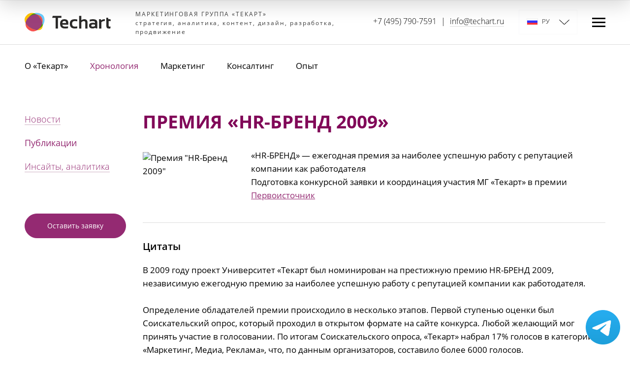

--- FILE ---
content_type: text/html; charset=UTF-8
request_url: https://techart.ru/publication/179
body_size: 5505
content:
<!DOCTYPE HTML>
<html>
<head>
	<meta HTTP-EQUIV="Content-Type" CONTENT="text/html; charset=utf-8">
	<meta name="viewport" content="width=device-width, initial-scale=1">
	<meta name="yandex-verification" content="5becf5f7c9e55178" />
	<meta name="google-site-verification" content="2ec8rMUiQlJYd2wtaMEbcBFLYQxnr1BCPheTCpfDgsw" />
	<link rel="icon" type="image/x-icon" href="/favicon.ico" />
	<title>Премия &quot;HR-Бренд 2009&quot;. Подготовка конкурсной заявки и координация участия МГ &quot;Текарт&quot; в премии</title>
                <meta name="description" content="Подготовка конкурсной заявки и координация участия МГ &quot;Текарт&quot; в премии. Премия &quot;HR-Бренд 2009&quot;">
                <meta name="keywords" content="подготовка конкурсной заявки и координация участия мг &quot;текарт&quot; в премии. премия &quot;hr-бренд 2009&quot;">
    
	
	<script src="/builds/prod/2025/12-30/08-39-03-337/js/index.js?1767073235"></script>

	<link href="/builds/prod/2025/12-30/08-39-03-337/css/index.css?1767073235" rel="stylesheet" media="screen">

	
	<script src="/152fz/js/cookie.js"></script>
	<link href="/152fz/css/cookie.css" rel="stylesheet">
	
	<!-- Google Tag Manager -->
<script>(function(w,d,s,l,i){w[l]=w[l]||[];w[l].push({'gtm.start':
				new Date().getTime(),event:'gtm.js'});var f=d.getElementsByTagName(s)[0],
			j=d.createElement(s),dl=l!='dataLayer'?'&l='+l:'';j.async=true;j.src=
			'https://www.googletagmanager.com/gtm.js?id='+i+dl;f.parentNode.insertBefore(j,f);
	})(window,document,'script','dataLayer','GTM-NZSS8MH');</script>
<!-- End Google Tag Manager -->
</head>
<body>
	<!-- Google Tag Manager (noscript) -->
<noscript><iframe src="https://www.googletagmanager.com/ns.html?id=GTM-NZSS8MH"
                  height="0" width="0" style="display:none;visibility:hidden"></iframe></noscript>
<!-- End Google Tag Manager (noscript) -->
	<div class="b-layout">
		<div class="b-layout__header">
			<header class="b-header b-header--work">
	<div class="b-header__container">
		<div class="b-header__logo"><div class="b-header-logo">
			<a class="b-header-logo__img-wrapper b-header-logo__img-wrapper--link" href="/">
			<img class="b-header-logo__img" src="/images/logo.svg">
		</a>
	</div>
</div>
		<div class="b-header__slogan"><div class="b-header-slogan">
	<div class="b-header-slogan__container">
		МАРКЕТИНГОВАЯ ГРУППА &laquo;ТЕКАРТ&raquo;<br>стратегия, аналитика, контент, дизайн, разработка, продвижение
	</div>
</div></div>
		<div class="b-header__contacts"><div class="b-header-contacts">
	<a class="b-header-contacts__link b-header-contacts__link--phone" href="tel:+74957907591">+7 (495) 790-7591</a>
	<span class="b-header-contacts__separator">|</span>
	<a class="b-header-contacts__link b-header-contacts__link--email" href="mailto:info@techart.ru">info@techart.ru</a>
</div></div>
		<div class="b-header__langs"><div class="b-lang-versions">
	<div class="b-lang-versions__current">
		<span class="b-lang-version-link">
	<img class="b-lang-version-link__flag" src="/images/flags/ru.png" alt="ру" />
	ру
	</span>

	</div>
	<div class="b-lang-versions__other-list">
					<div class="b-lang-versions__other">
				<a href="http://en.techart.ru" class="b-lang-version-link" target="_blank">
	<img class="b-lang-version-link__flag" src="/images/flags/en.png" alt="en" />
	en
	</a>

			</div>
					<div class="b-lang-versions__other">
				<a href="http://cn.techart.ru" class="b-lang-version-link" target="_blank">
	<img class="b-lang-version-link__flag" src="/images/flags/cn.png" alt="中文" />
	中文
	</a>

			</div>
			</div>
</div></div>
		<div class="b-header__menu-hamburger"><div class="b-menu-hamburger">
	<span class="top-recolorable"></span>
	<span class="top-recolorable"></span>
	<span class="top-recolorable"></span>
</div></div>
	</div>
	<div class="b-header__scroll-indicator"><div class="b-scroll-indicator"></div></div>
</header>
	<div class="b-header__spacer"></div>

						<nav class="b-top-menu b-top-menu--work">
	<div class="b-top-menu__container">
					<a class="b-top-menu__link b-top-menu__link--work" href="/about/summary">
				О «Текарт»
			</a>
					<a class="b-top-menu__link b-top-menu__link--current b-top-menu__link--work" href="/news">
				Хронология
			</a>
					<a class="b-top-menu__link b-top-menu__link--work" href="/services/research">
				Маркетинг
			</a>
					<a class="b-top-menu__link b-top-menu__link--work" href="/services/consulting">
				Консалтинг
			</a>
					<a class="b-top-menu__link b-top-menu__link--work" href="/clients">
				Опыт
			</a>
			</div>
</nav>
					</div>

		
		<div class="b-layout__content">
									<div class="b-content">
	<aside class="b-content__left">	<div class="b-left-menu">
	<ul class="b-left-menu__container">
													<li class="b-left-menu__item">
					<span class="b-left-menu__link-wrapper">
													<a class="b-left-menu__link"
								href="/news"
								>
								Новости</a>
											</span>
				</li>
																<li class="b-left-menu__item">
					<span class="b-left-menu__link-wrapper">
													<a class="b-left-menu__link b-left-menu__link--current"
								href="/publication"
								>
								Публикации</a>
											</span>
				</li>
																<li class="b-left-menu__item">
					<span class="b-left-menu__link-wrapper">
													<a class="b-left-menu__link"
								href="/insights"
								>
								Инсайты, аналитика</a>
											</span>
				</li>
						</ul>
</div>
	<a href="https://techart.ru/order" class="b-callback-button">Оставить заявку</a>
</aside>
	<aside class="b-content__right">	<div class="b-mass-media-logos">
			<div class="b-mass-media-logos__item">
			<img class="b-mass-media-logo__image" src="/storage/datatypes/mass_media/0000/00000007/mass_media-logo-7.jpg" alt="РБК">
		</div>
			<div class="b-mass-media-logos__item">
			<img class="b-mass-media-logo__image" src="/storage/datatypes/mass_media/0000/00000002/mass_media-logo-2.png" alt="Коммерсантъ">
		</div>
			<div class="b-mass-media-logos__item">
			<img class="b-mass-media-logo__image" src="/storage/datatypes/mass_media/0000/00000001/mass_media-logo-1.png" alt="Ведомости">
		</div>
			<div class="b-mass-media-logos__item">
			<img class="b-mass-media-logo__image" src="/storage/datatypes/mass_media/0000/00000004/mass_media-logo-4.jpg" alt="dp.ru">
		</div>
			<div class="b-mass-media-logos__item">
			<img class="b-mass-media-logo__image" src="/storage/datatypes/mass_media/0000/00000008/mass_media-logo-8.jpg" alt="Взгляд">
		</div>
			<div class="b-mass-media-logos__item">
			<img class="b-mass-media-logo__image" src="/storage/datatypes/mass_media/0000/00000005/mass_media-logo-5.jpg" alt="Эксперт Online">
		</div>
			<div class="b-mass-media-logos__item">
			<img class="b-mass-media-logo__image" src="/storage/datatypes/mass_media/0000/00000006/mass_media-logo-6.jpg" alt="Профиль">
		</div>
	</div>
<div class="c-wysiwyg">
	<p>Мы заинтересованы в сотрудничестве с журналистами и готовы делиться информацией по рынкам, с которыми имеем опыт
		работы.</p>

	<p>Мы готовы предоставлять экспертные интервью, аналитические статьи, результаты наших исследований, комментарии
		аналитиков, маркетологов, специалистов по фотосъемке, разработке веб-сайтов и интернет-рекламе.</p>

	<p>Запросы просим направлять в письменном виде по электронной почте: <a href="mailto:pr@techart.ru">pr@techart.ru</a>.</p>
</div>
</aside>
	<main class="b-content__center">
			<div class="c-content">
					<div class="b-publication-detail">
	<header class="b-publication-detail__header">
		<h1 class="b-publication-detail__h1">Премия &laquo;HR-Бренд 2009&raquo;</h1>
		
		<div class="b-publication-detail__header-row">
			<div class="b-publication-detail__image-column">
				<img src="https://data.techart.ru/image/publications/pub-179-1272307091_logo.jpg" class="b-publication-detail__image" alt="Премия &quot;HR-Бренд 2009&quot;">
			</div>
			<div class="b-publication-detail__text-column">
				<div class="b-publication-detail__media">&laquo;HR-БРЕНД&raquo;&nbsp;— ежегодная премия за&nbsp;наиболее успешную работу с&nbsp;репутацией компании как работодателя</div>
				<div class="b-publication-detail__author">Подготовка конкурсной заявки и&nbsp;координация участия МГ &laquo;Текарт&raquo; в&nbsp;премии</div>
													<a href="http://techart.ru/events/hrbrand2009/" target="_blank" rel="nofollow">Первоисточник</a>
							</div>
		</div>
	</header>
			<h3>Цитаты</h3>
		В&nbsp;2009&nbsp;году проект Университет &laquo;Текарт был номинирован на&nbsp;престижную премию HR-БРЕНД 2009, независимую ежегодную премию за&nbsp;наиболее успешную работу с&nbsp;репутацией компании как работодателя. <br />
<br />
Определение обладателей премии происходило в&nbsp;несколько этапов. Первой ступенью оценки был Соискательский опрос, который проходил в&nbsp;открытом формате на&nbsp;сайте конкурса. Любой желающий мог принять участие в&nbsp;голосовании. По&nbsp;итогам Соискательского опроса, &laquo;Текарт&raquo; набрал 17% голосов в&nbsp;категории &laquo;Маркетинг, Медиа, Реклама&raquo;, что, по&nbsp;данным организаторов, составило более 6000 голосов.<br />
<br />
Далее конкурсные материалы были направлены на&nbsp;рассмотрение Экспертного совета, который отбирал финалистов в&nbsp;5 номинациях: &laquo;Столица&raquo;, &laquo;Северная столица&raquo;, &laquo;Регион&raquo;, &laquo;Федерация&raquo;, &laquo;Мир&raquo;. В&nbsp;финальном конкурсе заявки участников оценивало Жюри.<br />
<br />
Номинация &laquo;Федерация&raquo; была одной их&nbsp;самых конкурентных. За&nbsp;победу в&nbsp;ней боролись 33 компании. Несмотря на&nbsp;то, что Университету &laquo;Текарт&raquo; не&nbsp;удалось войти в&nbsp;тройку сильнейших, он&nbsp;занял почётное место среди 15 компаний-финалистов вместе с&nbsp;такими компаниями, как adidas Group, DHL International, IBS, Intel Corporation, JT International, MUSA Motors, PepsiCo, Абсолют банк, Альфастрахование, Инвестиционный банк КИТ Финанс, Ренессанс Кредит, Северо-Западный Телеком, УРАЛСИБ, ЮниКредит Банк. Призерами в&nbsp;номинации &laquo;Федерация&raquo; стали &laquo;Альфастрахование&raquo; (1 место), &laquo;Северо-западный Телеком&raquo; (2 место) и&nbsp;adidas Group (3 место).
		<div class="b-publication-detail__date">12&nbsp;Февраля&nbsp;2010</div>
	<footer class="b-publication-detail__footer">
		<a class="b-back-link" href="https://techart.ru/publication/y2010">К&nbsp;списку публикаций</a>
	</footer>
</div>
			</div>
		<div class="b-content__bottom" style="margin-top: 50px;">
					</div>
	</main>
</div>
							</div>
		</div>
		<div class="b-layout__footer">
			<footer class="b-footer">
	<div class="b-footer__wrapper">
		<div class="b-footer__container">
			<div class="b-footer__copyright"><div class="b-copyright">
	<div class="b-copyright__text">© Маркетинговая группа «Текарт»</div>
	<div class="b-copyright__private-policy"><a href="/confidential/" class="b-private-policy-link">Политика в отношении обработки персональных данных</a></div>
	<div class="b-copyright__note"></div>
</div></div>
			<div class="b-footer__department-links"><div class="b-department-links">
	<div class="b-department-links__caption"><span>Все сайты подразделений</span></div>
	<div class="b-department-links__list">
					<a class="b-department-links__link" href="http://research.techart.ru/" target="_blank">Маркетинговые исследования</a>
					<a class="b-department-links__link" href="http://branding.techart.ru/" target="_blank">Брендинг</a>
					<a class="b-department-links__link" href="http://design.techart.ru/" target="_blank">Графический дизайн</a>
					<a class="b-department-links__link" href="http://web.techart.ru/" target="_blank">Интернет решения</a>
					<a class="b-department-links__link" href="http://promo.techart.ru/" target="_blank">Интернет-маркетинг</a>
					<a class="b-department-links__link" href="https://promo.techart.ru/services/advertising/" target="_blank">Рекламное агентство</a>
					<a class="b-department-links__link" href="http://photo.techart.ru/" target="_blank">Фотоагентство Фотобанк</a>
			</div>
</div></div>
			<div class="b-footer__subscribe"></div>
		</div>
		<div class="b-footer__contacts">
			<div class="b-footer-contacts" itemscope itemtype="http://schema.org/Organization">
	<div class="b-footer-contacts__address" itemprop="address" itemscope itemtype="http://schema.org/PostalAddress">
		г. Москва, Варшавское шоссе, д. 47, к. 4
	</div>
	<a href="tel:+74957907591" class="b-footer-contacts__phone" itemprop="telephone">+7 (495) 790-7591</a>
	<div class="b-footer-contacts__social">
					<a
	class="b-footer-link__link b-footer-link__link--techart_pulse"
	href="https://t.me/techartPulse"
			target="_blank"
	>
	<div class="b-footer-link__image-wrapper b-footer-link__image-wrapper--telegram">
		<div class="b-footer-link__image">

		</div>
		<div class="b-footer-link__link-title">
			TechartPulse
		</div>
	</div>
	<div class="b-footer-link__content">
		<div class="b-footer-link__description">
			Рабочий пульс: проекты, кейсы, публикации, достижения
		</div>
	</div>
</a>
					<a
	class="b-footer-link__link b-footer-link__link--techart_ru"
	href="https://t.me/techart_ru/"
			target="_blank"
	>
	<div class="b-footer-link__image-wrapper b-footer-link__image-wrapper--telegram">
		<div class="b-footer-link__image">

		</div>
		<div class="b-footer-link__link-title">
			Techart_ru
		</div>
	</div>
	<div class="b-footer-link__content">
		<div class="b-footer-link__description">
			Системное развитие бизнеса
		</div>
	</div>
</a>
					<a
	class="b-footer-link__link b-footer-link__link--Edu_Techart"
	href="https://t.me/edu_techart"
			target="_blank"
	>
	<div class="b-footer-link__image-wrapper b-footer-link__image-wrapper--telegram">
		<div class="b-footer-link__image">

		</div>
		<div class="b-footer-link__link-title">
			Edu_Techart
		</div>
	</div>
	<div class="b-footer-link__content">
		<div class="b-footer-link__description">
			Непрерывное образование для директоров по маркетингу
		</div>
	</div>
</a>
					<a
	class="b-footer-link__link b-footer-link__link--youtube"
	href="https://www.youtube.com/user/techartlive"
			target="_blank"
	>
	<div class="b-footer-link__image-wrapper b-footer-link__image-wrapper--youtube">
		<div class="b-footer-link__image">

		</div>
		<div class="b-footer-link__link-title">
			Techartlive
		</div>
	</div>
	<div class="b-footer-link__content">
		<div class="b-footer-link__description">
			Канал Маркетинговой группы «Текарт»: о работе и не только
		</div>
	</div>
</a>
			</div>
</div>
		</div>
	</div>
</footer>
		</div>
		<div class="b-popup-menu">
	<div class="b-popup-menu__langs-container">
		<div class="b-popup-menu__langs">
			<div class="b-lang-versions">
	<div class="b-lang-versions__current">
		<span class="b-lang-version-link">
	<img class="b-lang-version-link__flag" src="/images/flags/ru.png" alt="ру" />
	ру
	</span>

	</div>
	<div class="b-lang-versions__other-list">
					<div class="b-lang-versions__other">
				<a href="http://en.techart.ru" class="b-lang-version-link" target="_blank">
	<img class="b-lang-version-link__flag" src="/images/flags/en.png" alt="en" />
	en
	</a>

			</div>
					<div class="b-lang-versions__other">
				<a href="http://cn.techart.ru" class="b-lang-version-link" target="_blank">
	<img class="b-lang-version-link__flag" src="/images/flags/cn.png" alt="中文" />
	中文
	</a>

			</div>
			</div>
</div>
		</div>
	</div>
	<div class="b-popup-menu__container">
				<div class="b-popup-menu__column" data-i="0">
							<a class="b-popup-menu__title-link " href="/about/summary">О «Текарт»</a>
									<ul class="b-popup-menu__list">
																					<li class="b-popup-menu__item">
									<a class="b-popup-menu__link " href="/about/summary"
										>
										Краткая информация
									</a>
								</li>
																												<li class="b-popup-menu__item">
									<a class="b-popup-menu__link " href="/about/facts"
										>
										Ключевые факты
									</a>
								</li>
																												<li class="b-popup-menu__item">
									<a class="b-popup-menu__link " href="/about/history"
										>
										История
									</a>
								</li>
																												<li class="b-popup-menu__item">
									<a class="b-popup-menu__link " href="/about/structure"
										>
										Все компетенции
									</a>
								</li>
																												<li class="b-popup-menu__item">
									<a class="b-popup-menu__link " href="/awards"
										>
										Достижения, рейтинги, статусы
									</a>
								</li>
																												<li class="b-popup-menu__item">
									<a class="b-popup-menu__link " href="/responsibility"
										>
										Корпоративная ответственность
									</a>
								</li>
																												<li class="b-popup-menu__item">
									<a class="b-popup-menu__link " href="/hr"
										>
										Для соискателей
									</a>
								</li>
																												<li class="b-popup-menu__item">
									<a class="b-popup-menu__link " href="/contacts"
										>
										Контактные данные
									</a>
								</li>
																												<li class="b-popup-menu__item">
									<a class="b-popup-menu__link " href="/press"
										>
										Для прессы
									</a>
								</li>
																															</ul>
									</div>
				<div class="b-popup-menu__column" data-i="1">
							<a class="b-popup-menu__title-link " href="/clients">Опыт</a>
									<ul class="b-popup-menu__list">
																					<li class="b-popup-menu__item">
									<a class="b-popup-menu__link " href="/clients"
										>
										Клиенты
									</a>
								</li>
																												<li class="b-popup-menu__item">
									<a class="b-popup-menu__link " href="/recommendations"
										>
										Рекомендации
									</a>
								</li>
																		</ul>
											<a class="b-popup-menu__title-link c-hide-medium b-popup-menu__title-link--button" href="/order">Оставить заявку</a>
									</div>
				<div class="b-popup-menu__column" data-i="2">
							<a class="b-popup-menu__title-link " href="/news">Хронология</a>
									<ul class="b-popup-menu__list">
																					<li class="b-popup-menu__item">
									<a class="b-popup-menu__link " href="/news"
										>
										Новости
									</a>
								</li>
																												<li class="b-popup-menu__item">
									<a class="b-popup-menu__link " href="/publication"
										>
										Публикации
									</a>
								</li>
																												<li class="b-popup-menu__item">
									<a class="b-popup-menu__link " href="/insights"
										>
										Инсайты, аналитика
									</a>
								</li>
																		</ul>
											<a class="b-popup-menu__title-link c-hide-small c-hide-large c-hide-xlarge c-hide-xxlarge c-hide-xxxlarge c-hide-xxxxlarge c-hide-xxxxxlarge c-hide-xxxxxxlarge b-popup-menu__title-link--button" href="/order">Оставить заявку</a>
									</div>
				<div class="b-popup-menu__column" data-i="3">
							<a class="b-popup-menu__title-link " href="/services/research">Маркетинг</a>
									<ul class="b-popup-menu__list">
																					<li class="b-popup-menu__item">
									<a class="b-popup-menu__link " href="/services/research"
										>
										Бизнес-аналитика и прогнозирование
									</a>
								</li>
																												<li class="b-popup-menu__item">
									<a class="b-popup-menu__link " href="/services/promo"
										>
										Интегрированный маркетинг и PR
									</a>
								</li>
																												<li class="b-popup-menu__item">
									<a class="b-popup-menu__link " href="/services/web"
										>
										IT-решения и веб-разработка
									</a>
								</li>
																												<li class="b-popup-menu__item">
									<a class="b-popup-menu__link " href="/services/design"
										>
										Дизайн, фото, видеосъемка
									</a>
								</li>
																												<li class="b-popup-menu__item">
									<a class="b-popup-menu__link " href="/services/copyrighting"
										>
										Создание контента
									</a>
								</li>
																		</ul>
									</div>
				<div class="b-popup-menu__column" data-i="4">
							<a class="b-popup-menu__title-link " href="/services/consulting">Консалтинг</a>
									<ul class="b-popup-menu__list">
																					<li class="b-popup-menu__item">
									<a class="b-popup-menu__link " href="/services/consulting"
										>
										Стратегия
									</a>
								</li>
																												<li class="b-popup-menu__item">
									<a class="b-popup-menu__link " href="/services/marketing-consulting"
										>
										Маркетинг и продажи
									</a>
								</li>
																												<li class="b-popup-menu__item">
									<a class="b-popup-menu__link " href="/services/business-math"
										>
										Бизнес-математика
									</a>
								</li>
																												<li class="b-popup-menu__item">
									<a class="b-popup-menu__link " href="/services/hr"
										>
										Оргразвитие
									</a>
								</li>
																												<li class="b-popup-menu__item">
									<a class="b-popup-menu__link " href="/services/datasense"
										>
										Анализ данных
									</a>
								</li>
																												<li class="b-popup-menu__item">
									<a class="b-popup-menu__link " href="/services/digital-transformation"
										>
										Цифровая трансформация
									</a>
								</li>
																												<li class="b-popup-menu__item">
									<a class="b-popup-menu__link " href="/services/sustainable-development"
										>
										Устойчивое развитие
									</a>
								</li>
																												<li class="b-popup-menu__item">
									<a class="b-popup-menu__link " href="/services/edu"
										>
										Непрерывное образование
									</a>
								</li>
																												<li class="b-popup-menu__item">
									<a class="b-popup-menu__link " href="/services/innovcom"
										>
										Управление инновациями
									</a>
								</li>
																												<li class="b-popup-menu__item">
									<a class="b-popup-menu__link " href="/labs/about"
										>
										Лаборатория инноваций
									</a>
								</li>
																												<li class="b-popup-menu__item">
									<a class="b-popup-menu__link " href="/services/techart-id"
										>
										Партнерская программа Текарт-ID
									</a>
								</li>
																		</ul>
									</div>
			</div>
</div>
	</div>
	<a class="b-whatsapp" href="https://telegram.me/gubareva_n" target="_blank" title="Написать в Telegram">&nbsp;</a>

</body>
</html>


--- FILE ---
content_type: application/javascript; charset=utf-8
request_url: https://techart.ru/152fz/js/cookie.js
body_size: 1189
content:
document.addEventListener('DOMContentLoaded', () => {
	const BUTTON_CLASSES = ['b-button', 'b-button--dark'];
	const URL = '/152fz/get-text.php';
	const CLOSE_SVG = '<svg xmlns="http://www.w3.org/2000/svg" width="12" height="12" viewBox="0 0 12 12" fill="none"><path d="M11 1 1 11M1 1l10 10" stroke="currentColor" stroke-linecap="square" stroke-linejoin="round"></path></svg>';

	const COOKIE_NAME = 'cookie-consent';

	const setCookie = (name, value, options = {}) => {
		options = {
			path: '/',
			...options
		};

		if (options.expires instanceof Date) {
			options.expires = options.expires.toUTCString();
		} else {
			const MS_IN_DAY = 864e5;
			const expireDate = new Date((new Date()).getTime() + (MS_IN_DAY * 300));

			options.expires = expireDate.toUTCString();
		}

		let updatedCookie = encodeURIComponent(name) + "=" + encodeURIComponent(value);

		for (let optionKey in options) {
			const optionValue = options[optionKey];

			updatedCookie += "; " + optionKey;

			if (optionValue !== true) {
				updatedCookie += "=" + optionValue;
			}
		}

		document.cookie = updatedCookie;
	}

	const getCookie = (name) => {
		const value = `; ${document.cookie}`;
		const parts = value.split(`; ${name}=`);

		if (parts.length === 2) {
			return parts.pop().split(';').shift();
		}

		return '';
	}

	const createPopup = (text = '') => {
		const createContentAndControlWrapper = () => {
			const createCloseButton = () => {
				const close = document.createElement('div');

				close.classList.add('cookie-close');
				close.innerHTML = CLOSE_SVG;
				close.addEventListener('click', () => {
					document.dispatchEvent(new CustomEvent('cookie-consent:close'));
				});

				return close;
			}

			const createTextPart = () => {
				const div = document.createElement('div');
				div.classList.add('cookie-popup-text');
				div.innerHTML = text;
				return div;
			}

			const createControlPart = () => {
				const createButton = () => {
					const button = document.createElement('button');
					button.classList.add('cookie-agree-button');

					if (Array.isArray(BUTTON_CLASSES)) {
						BUTTON_CLASSES.forEach((clazz) => {
							button.classList.add(clazz);
						});
					}

					button.innerText = 'Принимаю';

					button.addEventListener('click', () => {
						document.dispatchEvent(new CustomEvent('cookie-consent:agree'));
					});
					return button;
				}

				const div = document.createElement('div');
				div.classList.add('cookie-popup-controls');

				div.appendChild(createButton());
				return div;
			}

			const wrapper = document.createElement('div');
			wrapper.classList.add('cookie-content-wrapper');
			wrapper.appendChild(createTextPart());
			wrapper.appendChild(createControlPart());
			wrapper.appendChild(createCloseButton());
			return wrapper;
		}

		const box = document.createElement('div');

		box.classList.add('cookie-popup');


		box.appendChild(createContentAndControlWrapper());

		return box;
	}

	const createPopupLayer = (text = '') => {
		const layer = document.createElement('div');
		layer.classList.add('cookie-consent-layer');
		layer.appendChild(createPopup(text));
		return layer;
	}

	if (getCookie(COOKIE_NAME) === '') {
		fetch(URL).then((res) => {
			if (res.status >= 200 || res.status < 300) {
				res.json().then((json) => {
					if (json && json.content) {
						const layer = createPopupLayer(json.content);
						document.body.appendChild(layer);

						document.addEventListener('cookie-consent:agree', () => {
							setCookie(COOKIE_NAME, 1);
							document.dispatchEvent(new CustomEvent('cookie-consent:close'));
						});

						document.addEventListener('cookie-consent:close', () => {
							layer.classList.add('closed');
						});
					}
				});
			}
		});
	}
});
